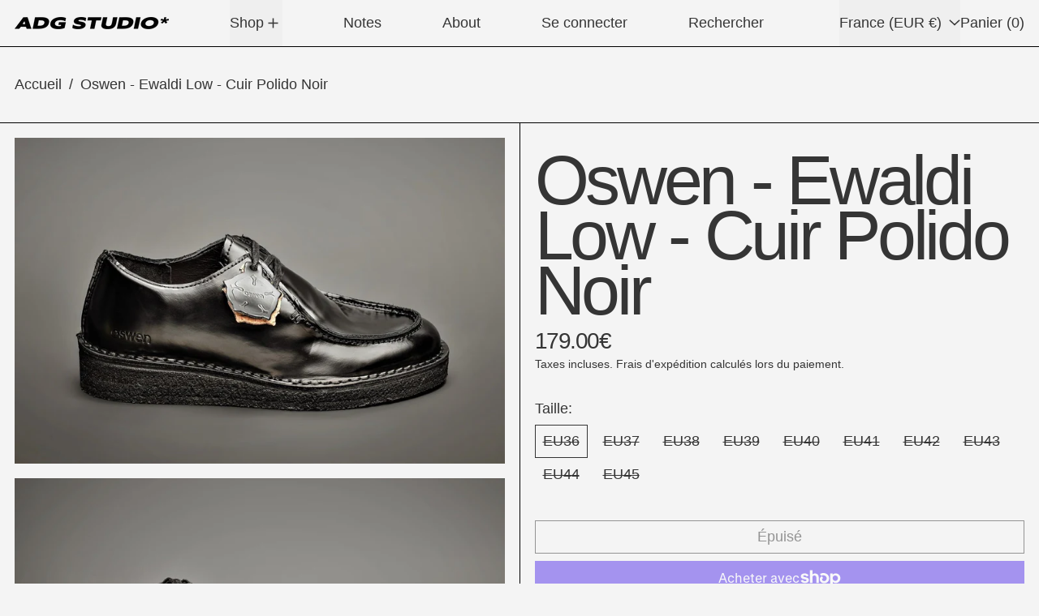

--- FILE ---
content_type: text/javascript; charset=utf-8
request_url: https://adg-studio.fr/products/oswen-ewaldi-low-cuir-polido-noir.js
body_size: 1494
content:
{"id":8654996734277,"title":"Oswen - Ewaldi Low - Cuir Polido Noir","handle":"oswen-ewaldi-low-cuir-polido-noir","description":"\u003ch2\u003eOswen - Chaussures Ewaldi basses noires en cuir italien Polido \u003c\/h2\u003e\n\u003cul\u003e\n\u003cli\u003eChaussures du label allemand Oswen\u003c\/li\u003e\n\u003cli\u003eStyle unisexe\u003c\/li\u003e\n\u003cli\u003eConfectionnées à partir de matériaux issus de sources durables et éco-responsables\u003c\/li\u003e\n\u003cli\u003eEn cuir verni italien Polido responsable certifié or LWG (a reçu le prix \"Gold Rated\")\u003c\/li\u003e\n\u003cli\u003eDesign avec coutures piquées\u003c\/li\u003e\n\u003cli\u003eVersion basse\u003c\/li\u003e\n\u003cli\u003eLacets plats en coton biologiques 100%\u003c\/li\u003e\n\u003cli\u003eSemelle en extérieure en crêpe naturel\u003c\/li\u003e\n\u003cli\u003eSemelle avec cale en liège pour garantir un meilleur amorti et un plus grand confort\u003c\/li\u003e\n\u003cli\u003eBlauer Engel, label allemand, certifie et prouve la qualité écologique des cuirs\u003c\/li\u003e\n\u003cli\u003eLe cuir et le liège sont des matériaux biodégradables car ils sont naturels\u003c\/li\u003e\n\u003cli\u003eTaille généreusement, si vous êtes entre deux tailles prenez la taille inférieure\u003c\/li\u003e\n\u003c\/ul\u003e","published_at":"2023-09-07T16:14:12+02:00","created_at":"2023-09-07T16:14:13+02:00","vendor":"Oswen","type":"Chaussures","tags":["Chaussures","FW23","outofstock","Superbien"],"price":17900,"price_min":17900,"price_max":17900,"available":false,"price_varies":false,"compare_at_price":null,"compare_at_price_min":0,"compare_at_price_max":0,"compare_at_price_varies":false,"variants":[{"id":47055689122117,"title":"EU36","option1":"EU36","option2":null,"option3":null,"sku":"Ewaldilow_BP","requires_shipping":true,"taxable":true,"featured_image":null,"available":false,"name":"Oswen - Ewaldi Low - Cuir Polido Noir - EU36","public_title":"EU36","options":["EU36"],"price":17900,"weight":0,"compare_at_price":null,"inventory_quantity":0,"inventory_management":"shopify","inventory_policy":"deny","barcode":"","requires_selling_plan":false,"selling_plan_allocations":[]},{"id":47055689154885,"title":"EU37","option1":"EU37","option2":null,"option3":null,"sku":"Ewaldilow_BP","requires_shipping":true,"taxable":true,"featured_image":null,"available":false,"name":"Oswen - Ewaldi Low - Cuir Polido Noir - EU37","public_title":"EU37","options":["EU37"],"price":17900,"weight":0,"compare_at_price":null,"inventory_quantity":0,"inventory_management":"shopify","inventory_policy":"deny","barcode":"","requires_selling_plan":false,"selling_plan_allocations":[]},{"id":47055689187653,"title":"EU38","option1":"EU38","option2":null,"option3":null,"sku":"Ewaldilow_BP","requires_shipping":true,"taxable":true,"featured_image":null,"available":false,"name":"Oswen - Ewaldi Low - Cuir Polido Noir - EU38","public_title":"EU38","options":["EU38"],"price":17900,"weight":0,"compare_at_price":null,"inventory_quantity":0,"inventory_management":"shopify","inventory_policy":"deny","barcode":"","requires_selling_plan":false,"selling_plan_allocations":[]},{"id":47055689220421,"title":"EU39","option1":"EU39","option2":null,"option3":null,"sku":"Ewaldilow_BP","requires_shipping":true,"taxable":true,"featured_image":null,"available":false,"name":"Oswen - Ewaldi Low - Cuir Polido Noir - EU39","public_title":"EU39","options":["EU39"],"price":17900,"weight":0,"compare_at_price":null,"inventory_quantity":0,"inventory_management":"shopify","inventory_policy":"deny","barcode":"","requires_selling_plan":false,"selling_plan_allocations":[]},{"id":47055689253189,"title":"EU40","option1":"EU40","option2":null,"option3":null,"sku":"Ewaldilow_BP","requires_shipping":true,"taxable":true,"featured_image":null,"available":false,"name":"Oswen - Ewaldi Low - Cuir Polido Noir - EU40","public_title":"EU40","options":["EU40"],"price":17900,"weight":0,"compare_at_price":null,"inventory_quantity":0,"inventory_management":"shopify","inventory_policy":"deny","barcode":"","requires_selling_plan":false,"selling_plan_allocations":[]},{"id":47055689285957,"title":"EU41","option1":"EU41","option2":null,"option3":null,"sku":"Ewaldilow_BP","requires_shipping":true,"taxable":true,"featured_image":null,"available":false,"name":"Oswen - Ewaldi Low - Cuir Polido Noir - EU41","public_title":"EU41","options":["EU41"],"price":17900,"weight":0,"compare_at_price":null,"inventory_quantity":0,"inventory_management":"shopify","inventory_policy":"deny","barcode":"","requires_selling_plan":false,"selling_plan_allocations":[]},{"id":47055689318725,"title":"EU42","option1":"EU42","option2":null,"option3":null,"sku":"Ewaldilow_BP","requires_shipping":true,"taxable":true,"featured_image":null,"available":false,"name":"Oswen - Ewaldi Low - Cuir Polido Noir - EU42","public_title":"EU42","options":["EU42"],"price":17900,"weight":0,"compare_at_price":null,"inventory_quantity":0,"inventory_management":"shopify","inventory_policy":"deny","barcode":"","requires_selling_plan":false,"selling_plan_allocations":[]},{"id":47055689351493,"title":"EU43","option1":"EU43","option2":null,"option3":null,"sku":"Ewaldilow_BP","requires_shipping":true,"taxable":true,"featured_image":null,"available":false,"name":"Oswen - Ewaldi Low - Cuir Polido Noir - EU43","public_title":"EU43","options":["EU43"],"price":17900,"weight":0,"compare_at_price":null,"inventory_quantity":0,"inventory_management":"shopify","inventory_policy":"deny","barcode":"","requires_selling_plan":false,"selling_plan_allocations":[]},{"id":47055689384261,"title":"EU44","option1":"EU44","option2":null,"option3":null,"sku":"Ewaldilow_BP","requires_shipping":true,"taxable":true,"featured_image":null,"available":false,"name":"Oswen - Ewaldi Low - Cuir Polido Noir - EU44","public_title":"EU44","options":["EU44"],"price":17900,"weight":0,"compare_at_price":null,"inventory_quantity":0,"inventory_management":"shopify","inventory_policy":"deny","barcode":"","requires_selling_plan":false,"selling_plan_allocations":[]},{"id":47055689417029,"title":"EU45","option1":"EU45","option2":null,"option3":null,"sku":"Ewaldilow_BP","requires_shipping":true,"taxable":true,"featured_image":null,"available":false,"name":"Oswen - Ewaldi Low - Cuir Polido Noir - EU45","public_title":"EU45","options":["EU45"],"price":17900,"weight":0,"compare_at_price":null,"inventory_quantity":0,"inventory_management":"shopify","inventory_policy":"deny","barcode":"","requires_selling_plan":false,"selling_plan_allocations":[]}],"images":["\/\/cdn.shopify.com\/s\/files\/1\/1496\/0710\/products\/oswen-chaussures-oswen-ewaldi-low-cuir-polido-noir-eu36-ewaldilow-bp-927943.jpg?v=1694125746","\/\/cdn.shopify.com\/s\/files\/1\/1496\/0710\/products\/oswen-chaussures-oswen-ewaldi-low-cuir-polido-noir-eu36-ewaldilow-bp-395579.jpg?v=1694125747","\/\/cdn.shopify.com\/s\/files\/1\/1496\/0710\/products\/oswen-chaussures-oswen-ewaldi-low-cuir-polido-noir-eu36-ewaldilow-bp-789957.jpg?v=1694125747","\/\/cdn.shopify.com\/s\/files\/1\/1496\/0710\/products\/oswen-chaussures-oswen-ewaldi-low-cuir-polido-noir-eu36-ewaldilow-bp-809691.jpg?v=1694125747","\/\/cdn.shopify.com\/s\/files\/1\/1496\/0710\/products\/oswen-chaussures-oswen-ewaldi-low-cuir-polido-noir-eu36-ewaldilow-bp-928257.jpg?v=1694125747"],"featured_image":"\/\/cdn.shopify.com\/s\/files\/1\/1496\/0710\/products\/oswen-chaussures-oswen-ewaldi-low-cuir-polido-noir-eu36-ewaldilow-bp-927943.jpg?v=1694125746","options":[{"name":"Taille","position":1,"values":["EU36","EU37","EU38","EU39","EU40","EU41","EU42","EU43","EU44","EU45"]}],"url":"\/products\/oswen-ewaldi-low-cuir-polido-noir","media":[{"alt":"Oswen - Ewaldi Low - Cuir Polido Noir-Chaussures-Ewaldilow_BP","id":43298066727237,"position":1,"preview_image":{"aspect_ratio":1.504,"height":798,"width":1200,"src":"https:\/\/cdn.shopify.com\/s\/files\/1\/1496\/0710\/products\/oswen-chaussures-oswen-ewaldi-low-cuir-polido-noir-eu36-ewaldilow-bp-927943.jpg?v=1694125746"},"aspect_ratio":1.504,"height":798,"media_type":"image","src":"https:\/\/cdn.shopify.com\/s\/files\/1\/1496\/0710\/products\/oswen-chaussures-oswen-ewaldi-low-cuir-polido-noir-eu36-ewaldilow-bp-927943.jpg?v=1694125746","width":1200},{"alt":"Oswen - Ewaldi Low - Cuir Polido Noir-Chaussures-Ewaldilow_BP","id":43298066760005,"position":2,"preview_image":{"aspect_ratio":1.583,"height":758,"width":1200,"src":"https:\/\/cdn.shopify.com\/s\/files\/1\/1496\/0710\/products\/oswen-chaussures-oswen-ewaldi-low-cuir-polido-noir-eu36-ewaldilow-bp-395579.jpg?v=1694125747"},"aspect_ratio":1.583,"height":758,"media_type":"image","src":"https:\/\/cdn.shopify.com\/s\/files\/1\/1496\/0710\/products\/oswen-chaussures-oswen-ewaldi-low-cuir-polido-noir-eu36-ewaldilow-bp-395579.jpg?v=1694125747","width":1200},{"alt":"Oswen - Ewaldi Low - Cuir Polido Noir-Chaussures-Ewaldilow_BP","id":43298066792773,"position":3,"preview_image":{"aspect_ratio":1.513,"height":793,"width":1200,"src":"https:\/\/cdn.shopify.com\/s\/files\/1\/1496\/0710\/products\/oswen-chaussures-oswen-ewaldi-low-cuir-polido-noir-eu36-ewaldilow-bp-789957.jpg?v=1694125747"},"aspect_ratio":1.513,"height":793,"media_type":"image","src":"https:\/\/cdn.shopify.com\/s\/files\/1\/1496\/0710\/products\/oswen-chaussures-oswen-ewaldi-low-cuir-polido-noir-eu36-ewaldilow-bp-789957.jpg?v=1694125747","width":1200},{"alt":"Oswen - Ewaldi Low - Cuir Polido Noir-Chaussures-Ewaldilow_BP","id":43298066825541,"position":4,"preview_image":{"aspect_ratio":0.75,"height":1600,"width":1200,"src":"https:\/\/cdn.shopify.com\/s\/files\/1\/1496\/0710\/products\/oswen-chaussures-oswen-ewaldi-low-cuir-polido-noir-eu36-ewaldilow-bp-809691.jpg?v=1694125747"},"aspect_ratio":0.75,"height":1600,"media_type":"image","src":"https:\/\/cdn.shopify.com\/s\/files\/1\/1496\/0710\/products\/oswen-chaussures-oswen-ewaldi-low-cuir-polido-noir-eu36-ewaldilow-bp-809691.jpg?v=1694125747","width":1200},{"alt":"Oswen - Ewaldi Low - Cuir Polido Noir-Chaussures-Ewaldilow_BP","id":43298066858309,"position":5,"preview_image":{"aspect_ratio":1.268,"height":946,"width":1200,"src":"https:\/\/cdn.shopify.com\/s\/files\/1\/1496\/0710\/products\/oswen-chaussures-oswen-ewaldi-low-cuir-polido-noir-eu36-ewaldilow-bp-928257.jpg?v=1694125747"},"aspect_ratio":1.268,"height":946,"media_type":"image","src":"https:\/\/cdn.shopify.com\/s\/files\/1\/1496\/0710\/products\/oswen-chaussures-oswen-ewaldi-low-cuir-polido-noir-eu36-ewaldilow-bp-928257.jpg?v=1694125747","width":1200}],"requires_selling_plan":false,"selling_plan_groups":[]}